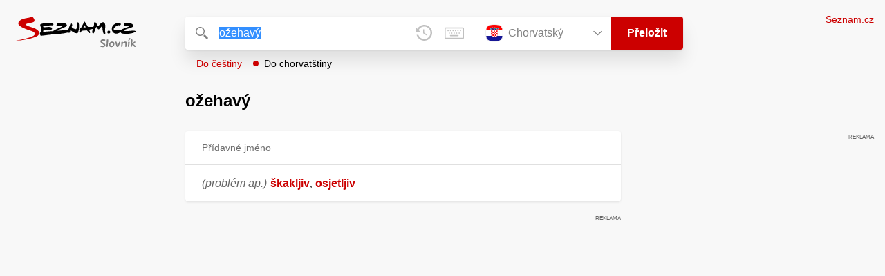

--- FILE ---
content_type: application/javascript
request_url: https://slovnik.seznam.cz/_next/static/chunks/166-4a058cbd85293d71.js
body_size: 14038
content:
try{let e="undefined"!=typeof window?window:"undefined"!=typeof global?global:"undefined"!=typeof globalThis?globalThis:"undefined"!=typeof self?self:{},t=(new e.Error).stack;t&&(e._sentryDebugIds=e._sentryDebugIds||{},e._sentryDebugIds[t]="1419a5cf-2d84-4b7c-a4a3-db8225eb6f25",e._sentryDebugIdIdentifier="sentry-dbid-1419a5cf-2d84-4b7c-a4a3-db8225eb6f25")}catch(e){}(self.webpackChunk_N_E=self.webpackChunk_N_E||[]).push([[166],{3311:(e,t,n)=>{"use strict";let r=n(9047);e.exports=c;let o=function(){function e(e){return void 0!==e&&e}try{if("undefined"!=typeof globalThis)return globalThis;return Object.defineProperty(Object.prototype,"globalThis",{get:function(){return delete Object.prototype.globalThis,this.globalThis=this},configurable:!0}),globalThis}catch(t){return e(self)||e(window)||e(this)||{}}}().console||{};function i(e,t){return"silent"===e?1/0:t.levels.values[e]}let s=Symbol("pino.logFuncs"),a=Symbol("pino.hierarchy"),u={error:"log",fatal:"error",warn:"error",info:"log",debug:"log",trace:"log"};function l(e,t){let n={logger:t,parent:e[a]};t[a]=n}function c(e){var t,n;(e=e||{}).browser=e.browser||{};let r=e.browser.transmit;if(r&&"function"!=typeof r.send)throw Error("pino: transmit option must have a send function");let a=e.browser.write||o;e.browser.write&&(e.browser.asObject=!0);let p=e.serializers||{},h=(t=e.browser.serialize,Array.isArray(t)?t.filter(function(e){return"!stdSerializers.err"!==e}):!0===t&&Object.keys(p)),v=e.browser.serialize;Array.isArray(e.browser.serialize)&&e.browser.serialize.indexOf("!stdSerializers.err")>-1&&(v=!1);let T=Object.keys(e.customLevels||{}),b=["error","fatal","warn","info","debug","trace"].concat(T);"function"==typeof a&&b.forEach(function(e){a[e]=a}),(!1===e.enabled||e.browser.disabled)&&(e.level="silent");let _=e.level||"info",x=Object.create(a);x.log||(x.log=g);let S={};b.forEach(e=>{S[e]=a[e]?a[e]:o[e]||o[u[e]||"log"]||g}),x[s]=S,l({},x),Object.defineProperty(x,"levelVal",{get:function(){return i(this.level,this)}}),Object.defineProperty(x,"level",{get:function(){return this._level},set:function(e){if("silent"!==e&&!this.levels.values[e])throw Error("unknown level "+e);this._level=e,d(this,C,x,"error"),d(this,C,x,"fatal"),d(this,C,x,"warn"),d(this,C,x,"info"),d(this,C,x,"debug"),d(this,C,x,"trace"),T.forEach(e=>{d(this,C,x,e)})}});let C={transmit:r,serialize:h,asObject:e.browser.asObject,formatters:e.browser.formatters,levels:b,timestamp:"function"==typeof(n=e).timestamp?n.timestamp:!1===n.timestamp?y:E,messageKey:e.messageKey||"msg",onChild:e.onChild||g};function w(t,n,o){if(!n)throw Error("missing bindings for child Pino");o=o||{},h&&n.serializers&&(o.serializers=n.serializers);let i=o.serializers;if(h&&i){var s=Object.assign({},p,i),a=!0===e.browser.serialize?Object.keys(s):h;delete n.serializers,f([n],a,s,this._stdErrSerialize)}function u(e){this._childLevel=(0|e._childLevel)+1,this.bindings=n,s&&(this.serializers=s,this._serialize=a),r&&(this._logEvent=m([].concat(e._logEvent.bindings,n)))}u.prototype=this;let c=new u(this);return l(this,c),c.child=function(...e){return w.call(this,t,...e)},c.level=o.level||this.level,t.onChild(c),c}return x.levels=function(e){let t=e.customLevels||{};return{values:Object.assign({},c.levels.values,t),labels:Object.assign({},c.levels.labels,function(e){let t={};return Object.keys(e).forEach(function(n){t[e[n]]=n}),t}(t))}}(e),x.level=_,x.setMaxListeners=x.getMaxListeners=x.emit=x.addListener=x.on=x.prependListener=x.once=x.prependOnceListener=x.removeListener=x.removeAllListeners=x.listeners=x.listenerCount=x.eventNames=x.write=x.flush=g,x.serializers=p,x._serialize=h,x._stdErrSerialize=v,x.child=function(...e){return w.call(this,C,...e)},r&&(x._logEvent=m()),x}function d(e,t,n,u){var l,c,d,p,h,v,y;if(Object.defineProperty(e,u,{value:i(e.level,n)>i(u,n)?g:n[s][u],writable:!0,enumerable:!0,configurable:!0}),e[u]===g){if(!t.transmit)return;let r=i(t.transmit.level||e.level,n);if(i(u,n)<r)return}e[u]=(l=e,c=t,d=n,p=u,h=l[s][p],function(){let e=c.timestamp(),t=Array(arguments.length),n=Object.getPrototypeOf&&Object.getPrototypeOf(this)===o?o:this;for(var s=0;s<t.length;s++)t[s]=arguments[s];var a=!1;if(c.serialize&&(f(t,this._serialize,this.serializers,this._stdErrSerialize),a=!0),c.asObject||c.formatters?h.call(n,function(e,t,n,o,i){let{level:s,log:a=e=>e}=i.formatters||{},u=n.slice(),l=u[0],c={};o&&(c.time=o),s?Object.assign(c,s(t,e.levels.values[t])):c.level=e.levels.values[t];let d=(0|e._childLevel)+1;if(d<1&&(d=1),null!==l&&"object"==typeof l){for(;d--&&"object"==typeof u[0];)Object.assign(c,u.shift());l=u.length?r(u.shift(),u):void 0}else"string"==typeof l&&(l=r(u.shift(),u));return void 0!==l&&(c[i.messageKey]=l),a(c)}(this,p,t,e,c)):h.apply(n,t),c.transmit){let n=c.transmit.level||l._level,r=i(n,d),o=i(p,d);if(o<r)return;!function(e,t,n,r=!1){let o=t.send,i=t.ts,s=t.methodLevel,a=t.methodValue,u=t.val,l=e._logEvent.bindings;r||f(n,e._serialize||Object.keys(e.serializers),e.serializers,void 0===e._stdErrSerialize||e._stdErrSerialize),e._logEvent.ts=i,e._logEvent.messages=n.filter(function(e){return -1===l.indexOf(e)}),e._logEvent.level.label=s,e._logEvent.level.value=a,o(s,e._logEvent,u),e._logEvent=m(l)}(this,{ts:e,methodLevel:p,methodValue:o,transmitLevel:n,transmitValue:d.levels.values[c.transmit.level||l._level],send:c.transmit.send,val:i(l._level,d)},t,a)}});let E=function(e){let t=[];e.bindings&&t.push(e.bindings);let n=e[a];for(;n.parent;)(n=n.parent).logger.bindings&&t.push(n.logger.bindings);return t.reverse()}(e);0!==E.length&&(e[u]=(v=E,y=e[u],function(){return y.apply(this,[...v,...arguments])}))}function f(e,t,n,r){for(let o in e)if(r&&e[o]instanceof Error)e[o]=c.stdSerializers.err(e[o]);else if("object"==typeof e[o]&&!Array.isArray(e[o])&&t)for(let r in e[o])t.indexOf(r)>-1&&r in n&&(e[o][r]=n[r](e[o][r]))}function m(e){return{ts:0,messages:[],bindings:e||[],level:{label:"",value:0}}}function p(e){let t={type:e.constructor.name,msg:e.message,stack:e.stack};for(let n in e)void 0===t[n]&&(t[n]=e[n]);return t}function h(){return{}}function v(e){return e}function g(){}function y(){return!1}function E(){return Date.now()}c.levels={values:{fatal:60,error:50,warn:40,info:30,debug:20,trace:10},labels:{10:"trace",20:"debug",30:"info",40:"warn",50:"error",60:"fatal"}},c.stdSerializers={mapHttpRequest:h,mapHttpResponse:h,wrapRequestSerializer:v,wrapResponseSerializer:v,wrapErrorSerializer:v,req:h,res:h,err:p,errWithCause:p},c.stdTimeFunctions=Object.assign({},{nullTime:y,epochTime:E,unixTime:function(){return Math.round(Date.now()/1e3)},isoTime:function(){return new Date(Date.now()).toISOString()}}),e.exports.default=c,e.exports.pino=c},3842:(e,t,n)=>{e.exports=n(6809)},4234:function(e,t,n){e.exports=function(){"use strict";var e=function(e){var t=e.id,n=e.viewBox,r=e.content;this.id=t,this.viewBox=n,this.content=r};e.prototype.stringify=function(){return this.content},e.prototype.toString=function(){return this.stringify()},e.prototype.destroy=function(){var e=this;["id","viewBox","content"].forEach(function(t){return delete e[t]})};var t=function(e){var t=!!document.importNode,n=new DOMParser().parseFromString(e,"image/svg+xml").documentElement;return t?document.importNode(n,!0):n};function r(e,t){return e(t={exports:{}},t.exports),t.exports}"undefined"!=typeof window?window:void 0!==n.g?n.g:"undefined"!=typeof self&&self;var o=r(function(e,t){e.exports=function(){function e(e){return e&&"object"==typeof e&&"[object RegExp]"!==Object.prototype.toString.call(e)&&"[object Date]"!==Object.prototype.toString.call(e)}function t(t,n){return n&&!0===n.clone&&e(t)?r(Array.isArray(t)?[]:{},t,n):t}function n(n,o,i){var s=n.slice();return o.forEach(function(o,a){void 0===s[a]?s[a]=t(o,i):e(o)?s[a]=r(n[a],o,i):-1===n.indexOf(o)&&s.push(t(o,i))}),s}function r(o,i,s){var a,u=Array.isArray(i),l=(s||{arrayMerge:n}).arrayMerge||n;return u?Array.isArray(o)?l(o,i,s):t(i,s):(a={},e(o)&&Object.keys(o).forEach(function(e){a[e]=t(o[e],s)}),Object.keys(i).forEach(function(n){e(i[n])&&o[n]?a[n]=r(o[n],i[n],s):a[n]=t(i[n],s)}),a)}return r.all=function(e,t){if(!Array.isArray(e)||e.length<2)throw Error("first argument should be an array with at least two elements");return e.reduce(function(e,n){return r(e,n,t)})},r}()}),i=r(function(e,t){t.default={svg:{name:"xmlns",uri:"http://www.w3.org/2000/svg"},xlink:{name:"xmlns:xlink",uri:"http://www.w3.org/1999/xlink"}},e.exports=t.default}),s=i.svg,a=i.xlink,u={};u[s.name]=s.uri,u[a.name]=a.uri;var l=function(e,t){var n;return void 0===e&&(e=""),"<svg "+Object.keys(n=o(u,t||{})).map(function(e){var t=n[e].toString().replace(/"/g,"&quot;");return e+'="'+t+'"'}).join(" ")+">"+e+"</svg>"},c=e;function d(){c.apply(this,arguments)}c&&(d.__proto__=c),d.prototype=Object.create(c&&c.prototype),d.prototype.constructor=d;var f={isMounted:{}};return f.isMounted.get=function(){return!!this.node},d.createFromExistingNode=function(e){return new d({id:e.getAttribute("id"),viewBox:e.getAttribute("viewBox"),content:e.outerHTML})},d.prototype.destroy=function(){this.isMounted&&this.unmount(),c.prototype.destroy.call(this)},d.prototype.mount=function(e){if(this.isMounted)return this.node;var t="string"==typeof e?document.querySelector(e):e,n=this.render();return this.node=n,t.appendChild(n),n},d.prototype.render=function(){return t(l(this.stringify())).childNodes[0]},d.prototype.unmount=function(){this.node.parentNode.removeChild(this.node)},Object.defineProperties(d.prototype,f),d}()},5042:(e,t,n)=>{"use strict";n.d(t,{A:()=>i});var r=Number.isNaN||function(e){return"number"==typeof e&&e!=e};function o(e,t){if(e.length!==t.length)return!1;for(var n,o,i=0;i<e.length;i++)if(!((n=e[i])===(o=t[i])||r(n)&&r(o))&&1)return!1;return!0}let i=function(e,t){void 0===t&&(t=o);var n,r,i=[],s=!1;return function(){for(var o=[],a=0;a<arguments.length;a++)o[a]=arguments[a];return s&&n===this&&t(o,i)||(r=e.apply(this,o),s=!0,n=this,i=o),r}}},5354:(e,t,n)=>{"use strict";n.d(t,{JQ:()=>eu,pd:()=>ev,SP:()=>a,Kg:()=>i,z9:()=>eo});var r,o,i,s,a,u,l,c,d,f,m=n(8024),p=n(7743),h=n(8122),v=n(1833),g=n(1462),y=n(6001),E=n.n(y),T=function(){},b=g.createContext(T),_=function(){for(var e=arguments.length,t=Array(e),n=0;n<e;n++)t[n]=arguments[n]},x=(0,g.createContext)(!1),S=(0,g.createContext)("light"),C=(0,g.createContext)(0),w=(0,g.createContext)(null),k=(0,g.createContext)(!1),I=(0,g.createContext)(!1),O=(0,g.createContext)({onClick:_,onPointerEnter:_,onPointerLeft:_,onTap:_});!function(e){e.MOUSE="InteractionType.MOUSE",e.TOUCH="InteractionType.TOUCH",e.BUTTON="InteractionType.BUTTON"}(r||(r={}));let A=r,N=g.memo(function(e){var t=e.onPointerLocationChange,n=e.onItemInteracted,r=(0,g.useCallback)(function(){t(null)},[t]),o=(0,g.useCallback)(function(e){t(e)},[t]),i=(0,g.useCallback)(function(e){n(e,A.MOUSE)},[n]),s=(0,g.useCallback)(function(e){n(e,A.TOUCH)},[n]),a={onClick:i,onPointerEnter:o,onPointerLeft:r,onRemoveFromHistory:e.onRemoveFromHistory,onSetToInput:e.onSetToInput,onTap:s};return g.createElement(O.Provider,{value:a},e.children)});var L=n(3846),P=function(e){function t(){var e;return(0,p._)(this,t),e=(0,m._)(this,t,arguments),e.trackedTouchIds=new Set,e.scrollY=0,e.liRef=g.createRef(),e.onClick=function(t){e.props.onClick?e.props.onClick(t):e.context("click",{event:t})},e.onTouchStart=function(t){if(e.props.onTap){var n=!0,r=!1,o=void 0;try{for(var i,s=Array.from(t.changedTouches)[Symbol.iterator]();!(n=(i=s.next()).done);n=!0){var a=i.value;e.trackedTouchIds.add(a.identifier)}}catch(e){r=!0,o=e}finally{try{n||null==s.return||s.return()}finally{if(r)throw o}}e.trackedTouchIds.size&&(e.scrollY=window.pageYOffset)}},e.onTouchEndedWithinComponent=function(t){if(e.scrollY===window.pageYOffset&&t.cancelable&&e.props.onTap&&e.liRef.current){var n=e.liRef.current.getBoundingClientRect(),r=n.bottom,o=n.right,i=n.top,s=n.left,a=Array.from(t.changedTouches).some(function(e){var t=e.clientX,n=e.clientY;return s<=t&&t<=o&&i<=n&&n<=r});Array.from(t.changedTouches).some(function(t){return e.trackedTouchIds.has(t.identifier)})&&a&&e.props.onTap(t),t.preventDefault()}},e.onTouchTerminated=function(t){var n=!0,r=!1,o=void 0;try{for(var i,s=Array.from(t.changedTouches)[Symbol.iterator]();!(n=(i=s.next()).done);n=!0){var a=i.value;e.trackedTouchIds.delete(a.identifier)}}catch(e){r=!0,o=e}finally{try{n||null==s.return||s.return()}finally{if(r)throw o}}},e}return(0,v._)(t,e),(0,h._)(t,[{key:"render",value:function(){var e=this.props,t=e.isSelected,n=e.className,r=e.children,o=e.onPointerEnter,i=E()("szn-suggest-list__item",{"szn-suggest-list__item--selected":t},n);return g.createElement("li",{ref:this.liRef,className:i,onMouseEnter:o,onClick:this.onClick,onTouchStart:this.onTouchStart,onTouchEnd:this.onTouchEndedWithinComponent},r)}},{key:"componentDidMount",value:function(){this.props.onTap&&(addEventListener("touchend",this.onTouchTerminated),addEventListener("touchcancel",this.onTouchTerminated))}},{key:"componentWillUnmount",value:function(){removeEventListener("touchend",this.onTouchTerminated),removeEventListener("touchcancel",this.onTouchTerminated)}}]),t}(g.PureComponent);P.contextType=b;let z=function(e){return g.createElement(g.Fragment,null,g.createElement("span",{className:"szn-suggest-list__miniapp-label"},e.label),g.createElement("span",{className:"szn-suggest-list__miniapp-value"},e.value))},M=g.memo(function(e){var t=e.isSelected,n=e.onPointerEnter,r=e.item;return g.createElement(P,{className:"szn-suggest-list__item--miniapp szn-suggest-list__item--converter",isSelected:t,onPointerEnter:n},g.createElement(z,{label:"Index tělesn\xe9 hmotnosti (BMI)",value:r.result}))});!function(e){e.SUBSCRIPT="TextLineOffset.SUBSCRIPT",e.SUPERSCRIPT="TextLineOffset.SUPERSCRIPT"}(o||(o={}));var R=function(e){return g.createElement(g.Fragment,null,e.map(function(e,t){if("string"==typeof e)return e;switch(e.offset){case o.SUPERSCRIPT:return g.createElement("sup",{key:t},R(e.content));case o.SUBSCRIPT:return g.createElement("sub",{key:t},R(e.content))}}))};let D=(0,g.memo)(function(e){var t=e.isSelected,n=e.item,r=e.onPointerEnter,o=n.result;return g.createElement(P,{className:"szn-suggest-list__item--miniapp szn-suggest-list__item--calculator",isSelected:t,onPointerEnter:r},g.createElement(z,{label:"Kalkulačka",value:R(o)}))}),B=(0,g.memo)(function(e){var t=e.isSelected,n=e.item,r=e.onPointerEnter,o=n.result,i=n.conversion;return g.createElement(P,{className:"szn-suggest-list__item--miniapp szn-suggest-list__item--converter",isSelected:t,onPointerEnter:r},g.createElement(z,{label:i,value:Array.isArray(o)?R(o):o}))}),j=(0,g.memo)(function(e){var t=e.isSelected,n=e.item,r=e.onPointerEnter,o=n.result,i=n.conversion;return g.createElement(P,{className:"szn-suggest-list__item--miniapp szn-suggest-list__item--exchange",isSelected:t,onPointerEnter:r},g.createElement(z,{label:i,value:Array.isArray(o)?R(o):o}))});var U=function(e){function t(){var e;return(0,p._)(this,t),e=(0,m._)(this,t,arguments),e.allowRendering="dszn.cz"!==location.hostname.split(".").slice(-2).join("."),e}return(0,v._)(t,e),(0,h._)(t,[{key:"render",value:function(){if(!this.allowRendering)return null;var e=this.props,t=e.isSelected,n=e.item,r=e.onPointerEnter;return g.createElement(P,{className:"szn-suggest-list__item--json-content",isSelected:t,onPointerEnter:r},g.createElement("pre",null,JSON.stringify(n.content,null,4)))}}]),t}(g.PureComponent),H=function(e){function t(){return(0,p._)(this,t),(0,m._)(this,t,arguments)}return(0,v._)(t,e),(0,h._)(t,[{key:"render",value:function(){var e=this.props,t=e.isSelected,n=e.item,r=e.onPointerEnter;return g.createElement(P,{className:"szn-suggest-list__item--label",isSelected:t,onPointerEnter:r},g.createElement("span",{className:"szn-suggest-list__label-value"},n.text))}}]),t}(g.PureComponent);let F=g.memo(function(e){var t=e.isSelected,n=e.item,r=e.onPointerEnter,o="encode"===n.direction?"Překlad do Morseovy abecedy":"Překlad z Morseovy abecedy",i="encode"===n.direction?n.symbols.map(function(e,t){return 0===t?e:g.createElement(g.Fragment,{key:t},"\xa0\xa0",e)}):n.result;return g.createElement(P,{className:"szn-suggest-list__item--miniapp szn-suggest-list__item--morse-code",isSelected:t,onPointerEnter:r},g.createElement(z,{label:o,value:g.createElement("span",null,i)}))}),G=g.memo(function(e){var t=e.index,n=e.item,r=e.isSelected,o=e.forceIndent,i=e.removeButtonTitle,s=e.setButtonTitle,a=g.useContext(O),u=(0,g.useCallback)(function(){a.onSetToInput&&a.onSetToInput(n,t)},[a,n,t]),l=(0,g.useCallback)(function(){a.onPointerEnter(t)},[a,t]),c=(0,g.useCallback)(function(){a.onClick(t)},[a,t]),d=(0,g.useCallback)(function(){a.onTap(t)},[a,t]);return g.createElement(er[n.itemType],{forceIndent:o,index:t,isSelected:r,item:n,onClick:c,onPointerEnter:l,onRemoveFromHistory:a.onRemoveFromHistory,onSetToInput:a.onSetToInput?u:void 0,onTap:d,removeButtonTitle:i,setButtonTitle:s})}),V=g.memo(function(e){var t=e.item,n=(0,g.useContext)(C),r=(0,g.useContext)(w),o=t.result.map(function(t,o){var i=e.index+o,s=e.removeButtonTitle,a=e.setButtonTitle;return g.createElement(G,{key:"".concat(n,":").concat(i),index:i,item:t,isSelected:i===r,forceIndent:!1,removeButtonTitle:s,setButtonTitle:a})});return g.createElement(k.Provider,{value:!!t.isTiled},t.isTiled?g.createElement("li",{className:"szn-suggest-list__tiled-list"},g.createElement("ul",null,o)):o)});var Y=function(e){function t(){return(0,p._)(this,t),(0,m._)(this,t,arguments)}return(0,v._)(t,e),(0,h._)(t,[{key:"render",value:function(){var e=this.props,t=e.isSelected,n=e.item,r=e.onPointerEnter;return g.createElement(P,{className:"szn-suggest-list__item--miniapp szn-suggest-list__item--roman-numerals",isSelected:t,onPointerEnter:r},g.createElement(z,{label:"Převod ř\xedmsk\xfdch a arabsk\xfdch č\xedslic",value:n.result}))}}]),t}(g.PureComponent),q=n(7844),K=n(3629);let W=function(e){var t=e.onTouchStart,n=e.onTouchEnd,r=e.onClick,o=e.title,i=e.type;return g.createElement("button",{className:"szn-suggest-list__text-button",onTouchStart:t,onTouchEnd:n,tabIndex:-1,onClick:r,title:o,type:"button"},g.createElement("svg",{width:"13",height:"13",className:"szn-suggest-list__text-button-icon",viewBox:"5 5 14 14",xmlns:"http://www.w3.org/2000/svg"},"set"===i?g.createElement("path",{d:"M19,17.59L17.59,19L7,8.41V15H5V5H15V7H8.41L19,17.59Z"}):g.createElement("path",{d:"M19,6.41L17.59,5L12,10.59L6.41,5L5,6.41L10.59,12L5,17.59L6.41,19L12,13.41L17.59,19L19,17.59L13.41,12L19,6.41Z"})))};var X=function(e){return e.itemType===a.TEXT},J=function(e){return e.reduce(function(e,t){return t.itemType===a.MULTI?t.result.forEach(function(t){e.push(t)}):e.push(t),e},[])},$=function(e){return e.map(function(e){return e.text}).join("")};!function(e){e.TEXT="MetaDataType.TEXT",e.GRAPHICS="MetaDataType.GRAPHICS"}(i||(i={})),function(e){e.LEADING="MetaDataPosition.LEADING",e.TRAILING="MetaDataPosition.TRAILING",e.ASIDE="MetaDataPosition.ASIDE",e.BOTTOM="MetaDataPosition.BOTTOM"}(s||(s={}));var Z=function(e){function t(){var e;return(0,p._)(this,t),e=(0,m._)(this,t,arguments),e.scrollY=0,e.trackedTouchIds=new Set,e.onClickExtraButton=function(t){t.stopPropagation(),t.preventDefault();var n=e.props,r=n.item,o=n.index,i=n.onRemoveFromHistory,s=n.onSetToInput,a=n.log;r.isFromHistory&&i&&(i(r,A.MOUSE),a("remove",{event:t,index:o,item:r,text:$(r.text)})),!r.isFromHistory&&s&&(s(r),a("set",{event:t,index:o,item:r,text:$(r.text)}))},e.onTouchExtraButton=function(t){t.stopPropagation();var n=!0,r=!1,o=void 0;try{for(var i,s=Array.from(t.changedTouches)[Symbol.iterator]();!(n=(i=s.next()).done);n=!0){var a=i.value;e.trackedTouchIds.add(a.identifier)}}catch(e){r=!0,o=e}finally{try{n||null==s.return||s.return()}finally{if(r)throw o}}e.trackedTouchIds.size&&(e.scrollY=window.pageYOffset)},e.onTouchEndExtraButton=function(t){if(e.scrollY===window.pageYOffset&&t.cancelable){if(Array.from(t.changedTouches).some(function(t){return e.trackedTouchIds.has(t.identifier)})){t.stopPropagation();var n=e.props,r=n.item,o=n.index,i=n.onRemoveFromHistory,s=n.onSetToInput,a=n.log;r.isFromHistory&&i?(i(r,A.TOUCH),a("remove",{event:t,index:o,item:r,text:$(r.text)})):!r.isFromHistory&&s&&(s(r),a("set",{event:t,index:o,item:r,text:$(r.text)}))}t.preventDefault()}},e.onTouchTerminated=function(t){var n=!0,r=!1,o=void 0;try{for(var i,s=Array.from(t.changedTouches)[Symbol.iterator]();!(n=(i=s.next()).done);n=!0){var a=i.value;e.trackedTouchIds.delete(a.identifier)}}catch(e){r=!0,o=e}finally{try{n||null==s.return||s.return()}finally{if(r)throw o}}},e}return(0,v._)(t,e),(0,h._)(t,[{key:"render",value:function(){var e=this,t=this.props,n=t.isSelected,r=t.item,o=t.forceIndent,i=t.onPointerEnter,a=t.onClick,u=t.onTap,l=t.removeButtonTitle,c=t.onRemoveFromHistory,d=t.setButtonTitle,f=t.onSetToInput,m=r.asideMetaData,p=r.bottomMetaData,h=r.isFromHistory,v=r.leadingMetaData,y=r.text,T=r.trailingMetaData,b=!1;h&&(b=!0),T&&m&&(b=m.priority>=T.priority),m&&(b=!0),f&&(b=!0);var _=E()("szn-suggest-list__item--text",!v&&o&&"szn-suggest-list__item--indented"),x=E()("szn-suggest-list__text-metadata-container",b&&"szn-suggest-list__text-metadata-container--prioritize-aside-meta-data"),S=E()("szn-suggest-list__text-bottom-metadata-container");return g.createElement(P,{className:_,isSelected:n,onPointerEnter:i,onClick:a,onTap:u},g.createElement("div",{className:"szn-suggest-list__text"},v&&this.renderMetaData(v,s.LEADING),g.createElement("span",{className:E()("szn-suggest-list__text-value",(h||f)&&"szn-suggest-list__text-value--short"),tabIndex:-1,"aria-label":y.map(function(e){return e.text}).join(""),role:"button"},y.map(function(t,n){return e.renderTextChunk(t,n)}),p&&g.createElement("div",{className:S},this.renderMetaData(p,s.BOTTOM))),g.createElement("span",{className:x},h&&!!c&&g.createElement(W,{type:"remove",title:l,onClick:this.onClickExtraButton,onTouchStart:this.onTouchExtraButton,onTouchEnd:this.onTouchEndExtraButton}),!h&&!!f&&g.createElement(W,{type:"set",title:d,onClick:this.onClickExtraButton,onTouchStart:this.onTouchExtraButton,onTouchEnd:this.onTouchEndExtraButton}),!h&&b&&m&&this.renderMetaData(m,s.ASIDE),T&&this.renderMetaData(T,s.TRAILING),!h&&!b&&m&&this.renderMetaData(m,s.ASIDE))))}},{key:"componentDidMount",value:function(){(this.props.item.isFromHistory&&this.props.onRemoveFromHistory||!this.props.item.isFromHistory&&this.props.onSetToInput)&&(addEventListener("touchend",this.onTouchTerminated),addEventListener("touchcancel",this.onTouchTerminated))}},{key:"componentWillUnmount",value:function(){removeEventListener("touchend",this.onTouchTerminated),removeEventListener("touchcancel",this.onTouchTerminated)}},{key:"renderTextChunk",value:function(e,t){return e.emphasized?g.createElement("span",{key:t,className:"szn-suggest-list__text-value--emphasized","aria-hidden":"true"},e.text):g.createElement("span",{key:t,"aria-hidden":"true"},e.text)}},{key:"renderMetaData",value:function(e,t){var n=e.value,r=e.type,o=E()("szn-suggest-list__text-metadata",{"szn-suggest-list__text-metadata--aside":t===s.ASIDE,"szn-suggest-list__text-metadata--leading":t===s.LEADING,"szn-suggest-list__text-metadata--trailing":t===s.TRAILING,"szn-suggest-list__text-metadata--bottom":t===s.BOTTOM});switch(r){case i.TEXT:return g.createElement("span",{className:E()(o,"szn-suggest-list__text-metadata--text")},n);case i.GRAPHICS:return g.createElement("span",{className:E()(o,"szn-suggest-list__text-metadata--image","dark"===this.context&&"szn-suggest-list__text-metadata--image--dark","system"===this.context&&"szn-suggest-list__text-metadata--image--system",this.props.isIconRounded&&"szn-suggest-list__text-metadata--image--rounded"),style:{backgroundSize:e.fit,backgroundPosition:e.position,backgroundImage:"url('".concat(n,"')")}});default:return null}}}]),t}(g.PureComponent);Z.contextType=S;var Q=function(e,t){return g.createElement("span",{key:t,className:E()((0,L._)({},"szn-suggest-list__tiled-text-value--emphasized",e.emphasized)),"aria-hidden":"true"},e.text)};let ee=g.memo(function(e){var t=e.isSelected,n=e.item,r=e.onPointerEnter,o=e.onClick,i=e.onTap,s=n.leadingMetaData,a=n.text;return g.createElement(P,{className:"szn-suggest-list__tiled-item",isSelected:t,onPointerEnter:r,onClick:o,onTap:i},g.createElement("div",null,s&&g.createElement("div",{className:"szn-suggest-list__tiled-text-metadata"},g.createElement("span",{className:"szn-suggest-list__tiled-text-metadata--image",style:{backgroundSize:s.fit,backgroundPosition:s.position,backgroundImage:"url('".concat(s.value,"')")}})),g.createElement("span",{className:"szn-suggest-list__tiled-text-value",tabIndex:-1,"aria-label":a.map(function(e){return e.text}).join(""),role:"button"},a.map(Q))))}),et=g.memo(function(e){var t=(0,g.useContext)(k),n=(0,g.useContext)(x),r=(0,g.useContext)(b);return t?g.createElement(ee,(0,q._)({},e)):g.createElement(Z,(0,K._)((0,q._)({},e),{isIconRounded:n,log:r}))});var en=function(e){function t(){var e;return(0,p._)(this,t),e=(0,m._)(this,t,arguments),e.allowRendering="dszn.cz"!==location.hostname.split(".").slice(-2).join("."),e}return(0,v._)(t,e),(0,h._)(t,[{key:"render",value:function(){if(!this.allowRendering)return null;var e=this.props,t=e.isSelected,n=e.item,r=e.onPointerEnter;return g.createElement(P,{className:"szn-suggest-list__item--unsafe-content",isSelected:t,onPointerEnter:r},g.createElement("iframe",{src:"javascript:".concat(JSON.stringify(n.unsafeContent).replace(/[\u2028\u2029]/g," ")),srcDoc:n.unsafeContent,className:"szn-suggest-list__unsafe-content-viewport",sandbox:""}))}}]),t}(g.PureComponent);!function(e){e.TEXT="ItemType.TEXT",e.CALCULATOR="ItemType.CALCULATOR",e.CONVERTER="ItemType.CONVERTER",e.EXCHANGE="ItemType.EXCHANGE",e.BMI="ItemType.BMI",e.MORSE_CODE="ItemType.MORSE_CODE",e.ROMAN_NUMERALS="ItemType.ROMAN_NUMERALS",e.LABEL="ItemType.LABEL",e.JSON_CONTENT="ItemType.JSON_CONTENT",e.UNSAFE_CONTENT="ItemType.USAFE_CONTENT",e.MULTI="ItemType.MULTI"}(a||(a={}));var er=(u={},(0,L._)(u,a.TEXT,et),(0,L._)(u,a.CALCULATOR,D),(0,L._)(u,a.CONVERTER,B),(0,L._)(u,a.EXCHANGE,j),(0,L._)(u,a.BMI,M),(0,L._)(u,a.MORSE_CODE,F),(0,L._)(u,a.ROMAN_NUMERALS,Y),(0,L._)(u,a.LABEL,H),(0,L._)(u,a.JSON_CONTENT,U),(0,L._)(u,a.UNSAFE_CONTENT,en),(0,L._)(u,a.MULTI,V),u);!function(e){e.STATIC="PositioningMode.STATIC",e.DYNAMIC_ON_RESIZE="PositioningMode.DYNAMIC_ON_RESIZE"}(l||(l={}));let eo=l;var ei=function(e){function t(){var e;return(0,p._)(this,t),e=(0,m._)(this,t,arguments),e.state={position:e.getTetheredPosition(e.props.tether)},e.ref=g.createRef(),e.previousItemsList=[],e.itemsListVersion=0,e.indexCounter=0,e.pendingResizeCallbackId=null,e.onViewportResize=function(){e.updatePositionToMatchTether(),e.pendingResizeCallbackId=(window.requestIdleCallback||window.requestAnimationFrame)(function(){e.pendingResizeCallbackId=null,e.updatePositionToMatchTether()})},e.updatePositionToMatchTether=function(){var t=e.getTetheredPosition(e.props.tether);e.setState({position:t})},e.onPointerLeftList=function(){e.props.onPointerLocationChange(null)},e}return(0,v._)(t,e),(0,h._)(t,[{key:"render",value:function(){var e=this,t=this.props,n=t.colorMode,r=void 0===n?"light":n,o=t.dataDot,i=t.fullScreenStyles,s=t.isMobile,u=t.items,l=t.onItemInteracted,c=t.onPointerLocationChange,d=t.onRemoveFromHistory,f=t.onSetToInput,m=t.positioningMode,p=t.selectedItemIndex,h=t.log,v=void 0===h?T:h,y=this.state.position;u!==this.previousItemsList&&(this.previousItemsList=u,this.itemsListVersion++);var b=m===eo.STATIC?void 0:{transform:"translateX(".concat(y.x,"px) translateY(").concat(y.y,"px)")},_=u.some(function(e){return e.itemType===a.TEXT&&!!e.leadingMetaData});return this.indexCounter=0,g.createElement(x.Provider,{value:this.props.isIconRounded||!1},g.createElement(S.Provider,{value:r},g.createElement(I.Provider,{value:!!s},g.createElement(C.Provider,{value:this.itemsListVersion},g.createElement(w.Provider,{value:p},g.createElement(N,{onItemInteracted:l,onPointerLocationChange:c,onRemoveFromHistory:d,onSetToInput:f},g.createElement("div",{"data-dot":o||void 0,className:E()("szn-suggest-list","szn-suggest-list--".concat(r)),style:b},g.createElement("ul",{className:E()("szn-suggest-list__list",i||"szn-suggest-list__list--boxed"),ref:this.ref,onMouseLeave:this.onPointerLeftList,onClick:v===T?void 0:function(t){t.target===e.ref.current&&v("click",{event:t})}},u.map(function(t){return e.renderItem(t,_)})))))))))}},{key:"componentDidMount",value:function(){this.props.positioningMode!==eo.STATIC&&addEventListener("resize",this.onViewportResize,{passive:!0})}},{key:"UNSAFE_componentWillReceiveProps",value:function(e){if(e.tether!==this.props.tether){var t=this.getTetheredPosition(e.tether);this.setState({position:t})}}},{key:"componentDidUpdate",value:function(e){e.positioningMode!==this.props.positioningMode&&(this.props.positioningMode===eo.DYNAMIC_ON_RESIZE?(this.onViewportResize(),addEventListener("resize",this.onViewportResize,{passive:!0})):removeEventListener("resize",this.onViewportResize,{passive:!0}))}},{key:"componentWillUnmount",value:function(){this.pendingResizeCallbackId&&(window.cancelIdleCallback||window.cancelAnimationFrame)(this.pendingResizeCallbackId),removeEventListener("resize",this.onViewportResize,{passive:!0})}},{key:"generateNextIndex",value:function(e){var t=this.indexCounter;return this.indexCounter+=e.itemType===a.MULTI?e.result.length:1,t}},{key:"getTetheredPosition",value:function(e){if(this.props.positioningMode===eo.STATIC)return this.state&&this.state.position?this.state.position:{x:0,y:0};var t=e.getBoundingClientRect(),n=document.scrollingElement||document.documentElement;return{x:t.left+n.scrollLeft,y:t.bottom+n.scrollTop}}},{key:"renderItem",value:function(e,t){var n=this.generateNextIndex(e),r=this.props,o=r.selectedItemIndex,i=r.removeButtonTitle,s=r.setButtonTitle;return g.createElement(G,{key:"".concat(this.itemsListVersion,":").concat(n),index:n,item:e,isSelected:n===o,forceIndent:t,removeButtonTitle:void 0===i?"Odstranit z historie":i,setButtonTitle:void 0===s?"Přidat do hled\xe1n\xed":s})}}]),t}(g.PureComponent),es=n(8568),ea=n(2531);!function(e){e.TYPING="ChangeType.TYPING",e.SELECT="ChangeType.SELECT",e.APPEND="ChangeType.APPEND"}(c||(c={}));let eu=c;var el=n(7993),ec=function(e,t,n){var r=document.createElement("div"),o=document.createElement("div");return r.className="szn-suggest-list__overlay",o.className="szn-suggest-list__overlay__cover",o.style.opacity="".concat(e),r.style.animation="150ms ease-out 0s normal forwards 1 fadeIn",n&&(r.style.animation="".concat(n,"ms ease-out 0s normal forwards 1 fadeOut")),t===document.body&&(r.style.position="fixed"),r.appendChild(o),t.insertBefore(r,t.childNodes[0]||null),r};let ed=g.memo(function(e){var t=e.opacity,n=void 0===t?.08:t,r=e.inputRef,o=e.vanishingTime,i=g.useContext(b),s=(0,g.useMemo)(function(){var e=[document.body];if(r.current)for(var t=r.current.parentElement;t&&document.defaultView;)Number(document.defaultView.getComputedStyle(t,null).getPropertyValue("z-index"))>=400&&e.push(t),t=t.parentElement;return e},[r]);return(0,g.useEffect)(function(){return s.forEach(function(e){ec(n,e,o).onmousedown=function(e){return i("overlay-click",{event:e})}}),function(){s.forEach(function(e){for(var t=0;t<e.children.length;t++){var n=e.children[t];"szn-suggest-list__overlay"===n.className&&e.removeChild(n)}})}},[r,o,n,s,i]),g.createElement(g.Fragment,null,s.map(function(e){return el.createPortal(null,e)}))});!function(e){e.KEYBOARD="SubmitType.KEYBOARD",e.SUGGEST_ITEM_CLICKED="SubmitType.SUGGEST_ITEM_CLICKED",e.SUGGEST_ITEM_TAPPED="SubmitType.SUGGEST_ITEM_TAPPED",e.TAB="SubmitType.TAB"}(d||(d={}));let ef=d;var em=n(5770);function ep(e){return!!(e&&e.itemType===a.TEXT)}var eh=!1;let ev=g.memo(g.forwardRef(function(e,t){var n=e.onBlur,r=e.onChange,o=e.onFocus,i=e.onRemoveFromHistory,s=e.onSubmit,a=e.overlayOpacity,u=e.searchPhrase,l=e.suggestListItems,c=e.suggestListRenderer,d=e.log,m=void 0===d?T:d,p=e.ariaLabel,h=(0,g.useRef)(null),v=(0,g.useRef)(null),y=(0,es._)((0,g.useState)(""),2),_=y[0],x=y[1],S=(0,es._)((0,g.useState)(J(l)),2),C=S[0],w=S[1],k=(0,es._)((0,g.useState)(!1),2),I=k[0],O=k[1],N=(0,es._)((0,g.useState)(!1),2),P=N[0],z=N[1],M=(0,es._)((0,g.useState)(!1),2),R=M[0],D=M[1],B=(0,es._)((0,g.useState)(0),2),j=B[0],U=B[1],H=(0,g.useRef)(),F=(0,g.useRef)(),G=(0,es._)((0,g.useState)(null),2),V=G[0],Y=G[1],W=P&&l.length>0;(0,g.useEffect)(function(){Number(a)>0?W?(F.current=!0,H.current&&clearTimeout(H.current),U(0),D(!0),m("overlay-open",{})):F.current&&(U(350),H.current=setTimeout(function(){D(!1),m("overlay-close",{})},350)):W?(F.current=!0,m("open",{})):F.current&&m("close",{})},[W,a,m]);var Z=(0,g.useMemo)(function(){return C.filter(X).map(function(e){return e.text.map(function(e){return e.text}).join("")})},[C]),Q=null===V?-1:V,ee=(0,g.useCallback)(function(e,t){switch(t){case A.MOUSE:n=ef.SUGGEST_ITEM_CLICKED;break;case A.TOUCH:n=ef.SUGGEST_ITEM_TAPPED;break;default:(void 0===em?"undefined":(0,ea._)(em))==="object"&&em&&em.env;return}z(!1);var n,r=C[e],o=r.text.map(function(e){return e.text}).join("");s(o,e,n),m("submit",{index:e,text:o,item:r})},[C,m,s]),et=(0,g.useCallback)(function(e){e!==V&&Y(e)},[V]),en=(0,g.useCallback)(function(e,t){i&&i(e,t),h.current&&h.current.focus()},[i,h]);(0,g.useEffect)(function(){f=c(W&&h.current?g.createElement(b.Provider,{value:m},g.createElement(ei,{dataDot:e.dataDot,items:l,tether:e.suggestListTether||h.current,selectedItemIndex:V,positioningMode:e.positioningMode,onItemInteracted:ee,onPointerLocationChange:et,onRemoveFromHistory:en,colorMode:e.colorMode,isIconRounded:e.isIconRounded,log:m})):null)},[V,W,l,e.dataDot,e.suggestListTether,e.positioningMode,en,e.colorMode,e.isIconRounded,ee,et,c,m]);var er=(0,g.useCallback)(function(e){P&&f&&"nodeType"in e&&(f.contains(e)?O(!0):document.activeElement!==h.current&&z(!1))},[P]),eo=(0,g.useCallback)(function(e){v.current="down",e.target&&er(e.target)},[er]),el=(0,g.useCallback)(function(e){I?O(!1):z(!1)},[I]),ec=(0,g.useCallback)(function(e){var t="blur"===v.current;v.current=null,t&&el(e)},[el]),ev=(0,g.useCallback)(function(e){er(e.changedTouches[0].target)},[er]);(0,g.useEffect)(function(){return addEventListener("mousedown",eo),addEventListener("touchstart",ev),addEventListener("mouseup",ec),function(){removeEventListener("mousedown",eo),removeEventListener("touchstart",ev),removeEventListener("mouseup",ec)}},[eo,ec,ev]),(0,g.useEffect)(function(){w(J(l)),eh?eh=!1:Y(null)},[l]);var eg=(0,g.useCallback)(function(e){"down"===v.current?v.current="blur":el(e),n&&n(),m("blur",{event:e})},[el,m,n]),ey=(0,g.useCallback)(function(){if(Z.length)if(P){var e=V;if(null===V)e=C.findIndex(X),x(u),r(Z[0],eu.SELECT,V);else{var t=C.find(function(e,t){return t>Q&&X(e)})||null,n=t&&t.text.map(function(e){return e.text}).join("");e=t&&C.indexOf(t),r(n||_,eu.SELECT,V)}return Y(e),e}else z(!0)},[_,C,P,r,u,V,Q,Z]),eE=(0,g.useCallback)(function(){if(Z.length)if(P){var e=V;if(null===V)e=C.length-1-C.slice().reverse().findIndex(X),x(u),r(Z.pop(),eu.SELECT,V);else{var t=C.slice().reverse(),n=C.length-1-V,o=t.find(function(e,t){return t>n&&X(e)})||null,i=o&&o.text.map(function(e){return e.text}).join("");e=o&&C.indexOf(o),r(i||_,eu.SELECT,V)}return Y(e),e}else z(!0)},[_,C,P,r,u,V,Z]),eT=(0,g.useCallback)(function(e){if(e.selectionStart===e.selectionEnd&&e.selectionEnd===u.length){var t=Z.find(function(t){return t.startsWith(e.value)});if(t){var n=t.substring(e.value.length),o=/\s/.test(n.charAt(0)),i=t.substring(e.value.length).trim().split(/\s+/);if(i.length&&i[0]){var s="".concat(!/\s$/.test(e.value)&&o?" ":"").concat(i[0]);r("".concat(e.value).concat(s),eu.APPEND,null)}}}},[r,u.length,Z]);g.useImperativeHandle(t,function(){return{focus:function(){var e=h.current;e&&e.focus()},get selection(){var e=h.current;if(!e)throw Error("The InputWithSuggestList component is no longer mounted to DOM, therefore the text selection cannot be retrieved.");return{end:e.selectionEnd||0,start:e.selectionStart||0}},setSelection:function(e,t){var n=h.current;if(!n)throw Error("The InputWithSuggestList component is no longer mounted to DOM, therefore the text selection cannot be set.");n.setSelectionRange(e,t)}}});var eb=(0,L._)({},e.isEnterKeyHintCamelCase?"enterKeyHint":"enterkeyhint","search");return g.createElement(b.Provider,{value:m},g.createElement("input",(0,K._)((0,q._)({id:e.id,"data-dot":e.inputDataDot||void 0,className:E()("szn-input-with-suggest-list",e.className,R&&"szn-suggest-list--overlay-off")},eb),{name:e.name,value:u,placeholder:e.placeholder,autoComplete:"off",autoFocus:e.autofocus,disabled:e.disabled,size:e.size,onClick:function(t){e.onClick&&e.onClick(),m("input-click",{event:t})},onFocus:function(e){z(!0),o&&o(),m("focus",{event:e})},onBlur:eg,onKeyDown:function(t){switch(t.key){case"ArrowUp":t.preventDefault();var n=eE(),r=null==n?void 0:C[n],o=ep(r)?$(r.text):void 0;m("set",{event:t,index:n,item:r,text:o});break;case"ArrowDown":t.preventDefault();var l=ey(),c=null==l?void 0:C[l],d=ep(c)?$(c.text):void 0;m("set",{event:t,index:l,item:c,text:d});break;case"ArrowRight":eT(t.target);break;case"Escape":P&&(z(!1),m(Number(a)>0?"overlay-close":"close",{event:t}));break;case"Delete":var f=null==V?void 0:C[V];if(ep(f)&&f.isFromHistory&&i&&h.current){var p=h.current,v=p.value,g=p.selectionStart;v.slice(0,g||0).length===v.length&&(eh=!0,i(f,A.BUTTON),m("remove",{event:t,text:u,index:V,item:f}))}break;case"Enter":t.preventDefault(),z(!1),s(u,V,ef.KEYBOARD),m("submit",{event:t,text:u,index:V,item:null!==V?C[V]:void 0});break;case"Tab":e.tabSubmit&&(z(!1),s(u,V,ef.TAB),m("submit",{event:t,text:u,index:V,item:null!==V?C[V]:void 0}))}},onChange:function(e){var t=e.target.value;P||z(!0),r(t,eu.TYPING,null)},onMouseEnter:e.onPointerEnter,onMouseLeave:e.onPointerLeave,ref:h,"aria-label":void 0===p?"Vyhledat":p})),R&&g.createElement(ed,{opacity:a,inputRef:h,vanishingTime:j}))}))},6001:(e,t)=>{var n;!function(){"use strict";var r={}.hasOwnProperty;function o(){for(var e="",t=0;t<arguments.length;t++){var n=arguments[t];n&&(e=i(e,function(e){if("string"==typeof e||"number"==typeof e)return e;if("object"!=typeof e)return"";if(Array.isArray(e))return o.apply(null,e);if(e.toString!==Object.prototype.toString&&!e.toString.toString().includes("[native code]"))return e.toString();var t="";for(var n in e)r.call(e,n)&&e[n]&&(t=i(t,n));return t}(n)))}return e}function i(e,t){return t?e?e+" "+t:e+t:e}e.exports?(o.default=o,e.exports=o):void 0===(n=(function(){return o}).apply(t,[]))||(e.exports=n)}()},7687:(e,t,n)=>{e.exports=n(7618)},9047:e=>{"use strict";function t(e){try{return JSON.stringify(e)}catch(e){return'"[Circular]"'}}e.exports=function(e,n,r){var o=r&&r.stringify||t;if("object"==typeof e&&null!==e){var i=n.length+1;if(1===i)return e;var s=Array(i);s[0]=o(e);for(var a=1;a<i;a++)s[a]=o(n[a]);return s.join(" ")}if("string"!=typeof e)return e;var u=n.length;if(0===u)return e;for(var l="",c=0,d=-1,f=e&&e.length||0,m=0;m<f;){if(37===e.charCodeAt(m)&&m+1<f){switch(d=d>-1?d:0,e.charCodeAt(m+1)){case 100:case 102:if(c>=u||null==n[c])break;d<m&&(l+=e.slice(d,m)),l+=Number(n[c]),d=m+2,m++;break;case 105:if(c>=u||null==n[c])break;d<m&&(l+=e.slice(d,m)),l+=Math.floor(Number(n[c])),d=m+2,m++;break;case 79:case 111:case 106:if(c>=u||void 0===n[c])break;d<m&&(l+=e.slice(d,m));var p=typeof n[c];if("string"===p){l+="'"+n[c]+"'",d=m+2,m++;break}if("function"===p){l+=n[c].name||"<anonymous>",d=m+2,m++;break}l+=o(n[c]),d=m+2,m++;break;case 115:if(c>=u)break;d<m&&(l+=e.slice(d,m)),l+=String(n[c]),d=m+2,m++;break;case 37:d<m&&(l+=e.slice(d,m)),l+="%",d=m+2,m++,c--}++c}++m}return -1===d?e:(d<f&&(l+=e.slice(d)),l)}},9472:function(e,t,n){e.exports=function(){"use strict";function e(e,t){return e(t={exports:{}},t.exports),t.exports}"undefined"!=typeof window?window:void 0!==n.g?n.g:"undefined"!=typeof self&&self;var t,r,o=e(function(e,t){e.exports=function(){function e(e){return e&&"object"==typeof e&&"[object RegExp]"!==Object.prototype.toString.call(e)&&"[object Date]"!==Object.prototype.toString.call(e)}function t(t,n){return n&&!0===n.clone&&e(t)?r(Array.isArray(t)?[]:{},t,n):t}function n(n,o,i){var s=n.slice();return o.forEach(function(o,a){void 0===s[a]?s[a]=t(o,i):e(o)?s[a]=r(n[a],o,i):-1===n.indexOf(o)&&s.push(t(o,i))}),s}function r(o,i,s){var a,u=Array.isArray(i),l=(s||{arrayMerge:n}).arrayMerge||n;return u?Array.isArray(o)?l(o,i,s):t(i,s):(a={},e(o)&&Object.keys(o).forEach(function(e){a[e]=t(o[e],s)}),Object.keys(i).forEach(function(n){e(i[n])&&o[n]?a[n]=r(o[n],i[n],s):a[n]=t(i[n],s)}),a)}return r.all=function(e,t){if(!Array.isArray(e)||e.length<2)throw Error("first argument should be an array with at least two elements");return e.reduce(function(e,n){return r(e,n,t)})},r}()}),i=e(function(e,t){t.default={svg:{name:"xmlns",uri:"http://www.w3.org/2000/svg"},xlink:{name:"xmlns:xlink",uri:"http://www.w3.org/1999/xlink"}},e.exports=t.default}),s=i.svg,a=i.xlink,u={};u[s.name]=s.uri,u[a.name]=a.uri;var l=function(e,t){var n;return void 0===e&&(e=""),"<svg "+Object.keys(n=o(u,t||{})).map(function(e){var t=n[e].toString().replace(/"/g,"&quot;");return e+'="'+t+'"'}).join(" ")+">"+e+"</svg>"},c=i.svg,d=i.xlink,f={attrs:((t={style:"position: absolute; width: 0; height: 0","aria-hidden":"true"})[c.name]=c.uri,t[d.name]=d.uri,t)},m=function(e){this.config=o(f,e||{}),this.symbols=[]};m.prototype.add=function(e){var t=this.symbols,n=this.find(e.id);return n?(t[t.indexOf(n)]=e,!1):(t.push(e),!0)},m.prototype.remove=function(e){var t=this.symbols,n=this.find(e);return!!n&&(t.splice(t.indexOf(n),1),n.destroy(),!0)},m.prototype.find=function(e){return this.symbols.filter(function(t){return t.id===e})[0]||null},m.prototype.has=function(e){return null!==this.find(e)},m.prototype.stringify=function(){var e=this.config.attrs;return l(this.symbols.map(function(e){return e.stringify()}).join(""),e)},m.prototype.toString=function(){return this.stringify()},m.prototype.destroy=function(){this.symbols.forEach(function(e){return e.destroy()})};var p=function(e){var t=e.id,n=e.viewBox,r=e.content;this.id=t,this.viewBox=n,this.content=r};p.prototype.stringify=function(){return this.content},p.prototype.toString=function(){return this.stringify()},p.prototype.destroy=function(){var e=this;["id","viewBox","content"].forEach(function(t){return delete e[t]})};var h=function(e){var t=!!document.importNode,n=new DOMParser().parseFromString(e,"image/svg+xml").documentElement;return t?document.importNode(n,!0):n},v=function(e){function t(){e.apply(this,arguments)}e&&(t.__proto__=e),t.prototype=Object.create(e&&e.prototype),t.prototype.constructor=t;var n={isMounted:{}};return n.isMounted.get=function(){return!!this.node},t.createFromExistingNode=function(e){return new t({id:e.getAttribute("id"),viewBox:e.getAttribute("viewBox"),content:e.outerHTML})},t.prototype.destroy=function(){this.isMounted&&this.unmount(),e.prototype.destroy.call(this)},t.prototype.mount=function(e){if(this.isMounted)return this.node;var t="string"==typeof e?document.querySelector(e):e,n=this.render();return this.node=n,t.appendChild(n),n},t.prototype.render=function(){return h(l(this.stringify())).childNodes[0]},t.prototype.unmount=function(){this.node.parentNode.removeChild(this.node)},Object.defineProperties(t.prototype,n),t}(p),g={autoConfigure:!0,mountTo:"body",syncUrlsWithBaseTag:!1,listenLocationChangeEvent:!0,locationChangeEvent:"locationChange",locationChangeAngularEmitter:!1,usagesToUpdate:"use[*|href]",moveGradientsOutsideSymbol:!1},y=function(e){return Array.prototype.slice.call(e,0)},E=function(e,t){var n=document.createEvent("CustomEvent");n.initCustomEvent(e,!1,!1,t),window.dispatchEvent(n)},T=function(e){var t=[];return y(e.querySelectorAll("style")).forEach(function(e){e.textContent+="",t.push(e)}),t},b=function(e){return(e||window.location.href).split("#")[0]},_=function(e){angular.module("ng").run(["$rootScope",function(t){t.$on("$locationChangeSuccess",function(t,n,r){E(e,{oldUrl:r,newUrl:n})})}])},x=function(e,t){return void 0===t&&(t="linearGradient, radialGradient, pattern, mask, clipPath"),y(e.querySelectorAll("symbol")).forEach(function(e){y(e.querySelectorAll(t)).forEach(function(t){e.parentNode.insertBefore(t,e)})}),e},S=i.xlink.uri,C="xlink:href",w=/[{}|\\\^\[\]`"<>]/g;function k(e){return e.replace(w,function(e){return"%"+e[0].charCodeAt(0).toString(16).toUpperCase()})}var I=["clipPath","colorProfile","src","cursor","fill","filter","marker","markerStart","markerMid","markerEnd","mask","stroke","style"],O=I.map(function(e){return"["+e+"]"}).join(","),A=function(e,t,n,r){var o,i,s=k(n),a=k(r);(o=e.querySelectorAll(O),i=function(e){var t=e.localName,n=e.value;return -1!==I.indexOf(t)&&-1!==n.indexOf("url("+s)},y(o).reduce(function(e,t){if(!t.attributes)return e;var n=y(t.attributes),r=i?n.filter(i):n;return e.concat(r)},[])).forEach(function(e){return e.value=e.value.replace(RegExp(s.replace(/[.*+?^${}()|[\]\\]/g,"\\$&"),"g"),a)}),y(t).forEach(function(e){var t=e.getAttribute(C);if(t&&0===t.indexOf(s)){var n=t.replace(s,a);e.setAttributeNS(S,C,n)}})},N="mount",L="symbol_mount",P=function(e){function t(t){var n,r=this;void 0===t&&(t={}),e.call(this,o(g,t));var i=(n=n||Object.create(null),{on:function(e,t){(n[e]||(n[e]=[])).push(t)},off:function(e,t){n[e]&&n[e].splice(n[e].indexOf(t)>>>0,1)},emit:function(e,t){(n[e]||[]).map(function(e){e(t)}),(n["*"]||[]).map(function(n){n(e,t)})}});this._emitter=i,this.node=null;var s=this.config;if(s.autoConfigure&&this._autoConfigure(t),s.syncUrlsWithBaseTag){var a=document.getElementsByTagName("base")[0].getAttribute("href");i.on(N,function(){return r.updateUrls("#",a)})}var u=this._handleLocationChange.bind(this);this._handleLocationChange=u,s.listenLocationChangeEvent&&window.addEventListener(s.locationChangeEvent,u),s.locationChangeAngularEmitter&&_(s.locationChangeEvent),i.on(N,function(e){s.moveGradientsOutsideSymbol&&x(e)}),i.on(L,function(e){s.moveGradientsOutsideSymbol&&x(e.parentNode),(/msie/i.test(navigator.userAgent)||/trident/i.test(navigator.userAgent)||/edge/i.test(navigator.userAgent))&&T(e)})}e&&(t.__proto__=e),t.prototype=Object.create(e&&e.prototype),t.prototype.constructor=t;var n={isMounted:{}};return n.isMounted.get=function(){return!!this.node},t.prototype._autoConfigure=function(e){var t=this.config;void 0===e.syncUrlsWithBaseTag&&(t.syncUrlsWithBaseTag=void 0!==document.getElementsByTagName("base")[0]),void 0===e.locationChangeAngularEmitter&&(t.locationChangeAngularEmitter=void 0!==window.angular),void 0===e.moveGradientsOutsideSymbol&&(t.moveGradientsOutsideSymbol=/firefox/i.test(navigator.userAgent))},t.prototype._handleLocationChange=function(e){var t=e.detail,n=t.oldUrl,r=t.newUrl;this.updateUrls(n,r)},t.prototype.add=function(t){var n=e.prototype.add.call(this,t);return this.isMounted&&n&&(t.mount(this.node),this._emitter.emit(L,t.node)),n},t.prototype.attach=function(e){var t=this,n=this;if(n.isMounted)return n.node;var r="string"==typeof e?document.querySelector(e):e;return n.node=r,this.symbols.forEach(function(e){e.mount(n.node),t._emitter.emit(L,e.node)}),y(r.querySelectorAll("symbol")).forEach(function(e){var t=v.createFromExistingNode(e);t.node=e,n.add(t)}),this._emitter.emit(N,r),r},t.prototype.destroy=function(){var e=this.config,t=this.symbols,n=this._emitter;t.forEach(function(e){return e.destroy()}),n.off("*"),window.removeEventListener(e.locationChangeEvent,this._handleLocationChange),this.isMounted&&this.unmount()},t.prototype.mount=function(e,t){if(void 0===e&&(e=this.config.mountTo),void 0===t&&(t=!1),this.isMounted)return this.node;var n="string"==typeof e?document.querySelector(e):e,r=this.render();return this.node=r,t&&n.childNodes[0]?n.insertBefore(r,n.childNodes[0]):n.appendChild(r),this._emitter.emit(N,r),r},t.prototype.render=function(){return h(this.stringify())},t.prototype.unmount=function(){this.node.parentNode.removeChild(this.node)},t.prototype.updateUrls=function(e,t){if(!this.isMounted)return!1;var n=document.querySelectorAll(this.config.usagesToUpdate);return A(this.node,n,b(e)+"#",b(t)+"#"),!0},Object.defineProperties(t.prototype,n),t}(m),z=e(function(e){var t,n,r,o,i,s;n=[],o=(r=document).documentElement.doScroll,i="DOMContentLoaded",(s=(o?/^loaded|^c/:/^loaded|^i|^c/).test(r.readyState))||r.addEventListener(i,t=function(){for(r.removeEventListener(i,t),s=1;t=n.shift();)t()}),e.exports=function(e){s?setTimeout(e,0):n.push(e)}}),M="__SVG_SPRITE_NODE__",R="__SVG_SPRITE__";window[R]?r=window[R]:(r=new P({attrs:{id:M,"aria-hidden":"true"}}),window[R]=r);var D=function(){var e=document.getElementById(M);e?r.attach(e):r.mount(document.body,!0)};return document.body?D():z(D),r}()}}]);